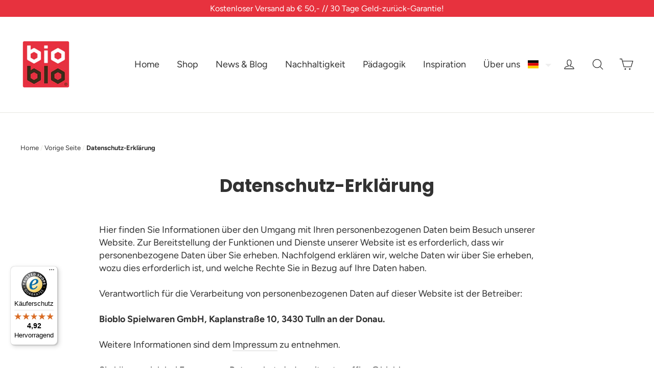

--- FILE ---
content_type: text/javascript
request_url: https://widgets.trustedshops.com/js/X40ECA0159511E4A561AC598F54EF8D84.js
body_size: 1262
content:
((e,t)=>{const a={shopInfo:{tsId:"X40ECA0159511E4A561AC598F54EF8D84",name:"Bioblo Webshop",url:"bioblo.com",language:"de",targetMarket:"AUT",ratingVariant:"WIDGET",eTrustedIds:{accountId:"acc-9f73072f-74a6-47a7-a952-941ffe0e80e8",channelId:"chl-4d99ecfe-3ac3-41a1-98a8-0f6f12ef2b95"},buyerProtection:{certificateType:"CLASSIC",certificateState:"PRODUCTION",mainProtectionCurrency:"EUR",classicProtectionAmount:100,maxProtectionDuration:30,plusProtectionAmount:2e4,basicProtectionAmount:100,firstCertified:"2020-07-16 00:00:00"},reviewSystem:{rating:{averageRating:4.92,averageRatingCount:50,overallRatingCount:367,distribution:{oneStar:0,twoStars:0,threeStars:0,fourStars:4,fiveStars:46}},reviews:[{average:5,rawChangeDate:"2026-01-22T13:42:37.000Z",changeDate:"22.1.2026",transactionDate:"15.1.2026"},{average:4,rawChangeDate:"2026-01-21T14:38:15.000Z",changeDate:"21.1.2026",transactionDate:"13.1.2026"},{average:4,buyerStatement:"Super",rawChangeDate:"2025-12-27T16:55:28.000Z",changeDate:"27.12.2025",transactionDate:"14.12.2025"}]},features:["MARS_QUESTIONNAIRE","MARS_PUBLIC_QUESTIONNAIRE","MARS_REVIEWS","MARS_EVENTS","DISABLE_REVIEWREQUEST_SENDING","GUARANTEE_RECOG_CLASSIC_INTEGRATION","SHOP_CONSUMER_MEMBERSHIP"],consentManagementType:"OFF",urls:{profileUrl:"https://www.trstd.com/de-at/reviews/bioblo-com",profileUrlLegalSection:"https://www.trstd.com/de-at/reviews/bioblo-com#legal-info",reviewLegalUrl:"https://help.etrusted.com/hc/de/articles/23970864566162"},contractStartDate:"2020-06-30 00:00:00",shopkeeper:{name:"Bioblo Spielwaren GmbH",street:"Kaplanstraße 10",country:"AT",city:"Tulln an der Donau",zip:"3430"},displayVariant:"full",variant:"full",twoLetterCountryCode:"AT"},"process.env":{STAGE:"prod"},externalConfig:{trustbadgeScriptUrl:"https://widgets.trustedshops.com/assets/trustbadge.js",cdnDomain:"widgets.trustedshops.com"},elementIdSuffix:"-98e3dadd90eb493088abdc5597a70810",buildTimestamp:"2026-01-30T05:30:34.198Z",buildStage:"prod"},r=a=>{const{trustbadgeScriptUrl:r}=a.externalConfig;let o=t.querySelector(`script[src="${r}"]`);o&&t.body.removeChild(o),o=t.createElement("script"),o.src=r,o.charset="utf-8",o.setAttribute("data-type","trustbadge-business-logic"),o.onerror=()=>{throw new Error(`The Trustbadge script could not be loaded from ${r}. Have you maybe selected an invalid TSID?`)},o.onload=()=>{e.trustbadge?.load(a)},t.body.appendChild(o)};"complete"===t.readyState?r(a):e.addEventListener("load",()=>{r(a)})})(window,document);